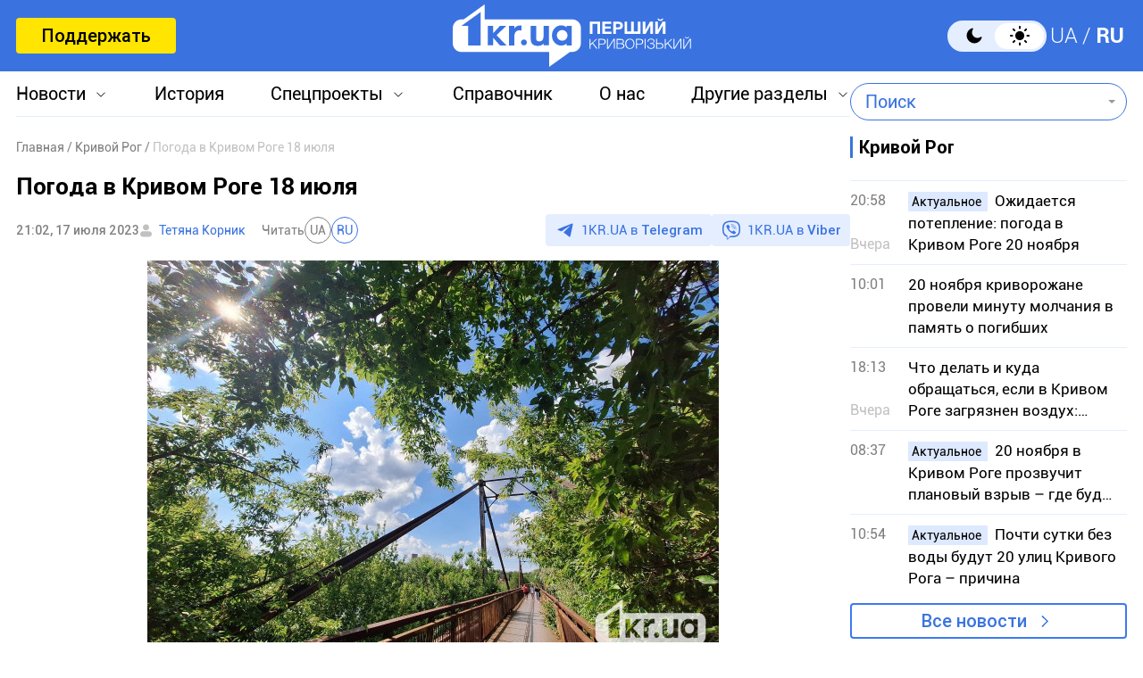

--- FILE ---
content_type: text/html; charset=utf-8
request_url: https://www.google.com/recaptcha/api2/aframe
body_size: 268
content:
<!DOCTYPE HTML><html><head><meta http-equiv="content-type" content="text/html; charset=UTF-8"></head><body><script nonce="DoK-pUmUuZbRGf37Ayj9dQ">/** Anti-fraud and anti-abuse applications only. See google.com/recaptcha */ try{var clients={'sodar':'https://pagead2.googlesyndication.com/pagead/sodar?'};window.addEventListener("message",function(a){try{if(a.source===window.parent){var b=JSON.parse(a.data);var c=clients[b['id']];if(c){var d=document.createElement('img');d.src=c+b['params']+'&rc='+(localStorage.getItem("rc::a")?sessionStorage.getItem("rc::b"):"");window.document.body.appendChild(d);sessionStorage.setItem("rc::e",parseInt(sessionStorage.getItem("rc::e")||0)+1);localStorage.setItem("rc::h",'1763642340309');}}}catch(b){}});window.parent.postMessage("_grecaptcha_ready", "*");}catch(b){}</script></body></html>